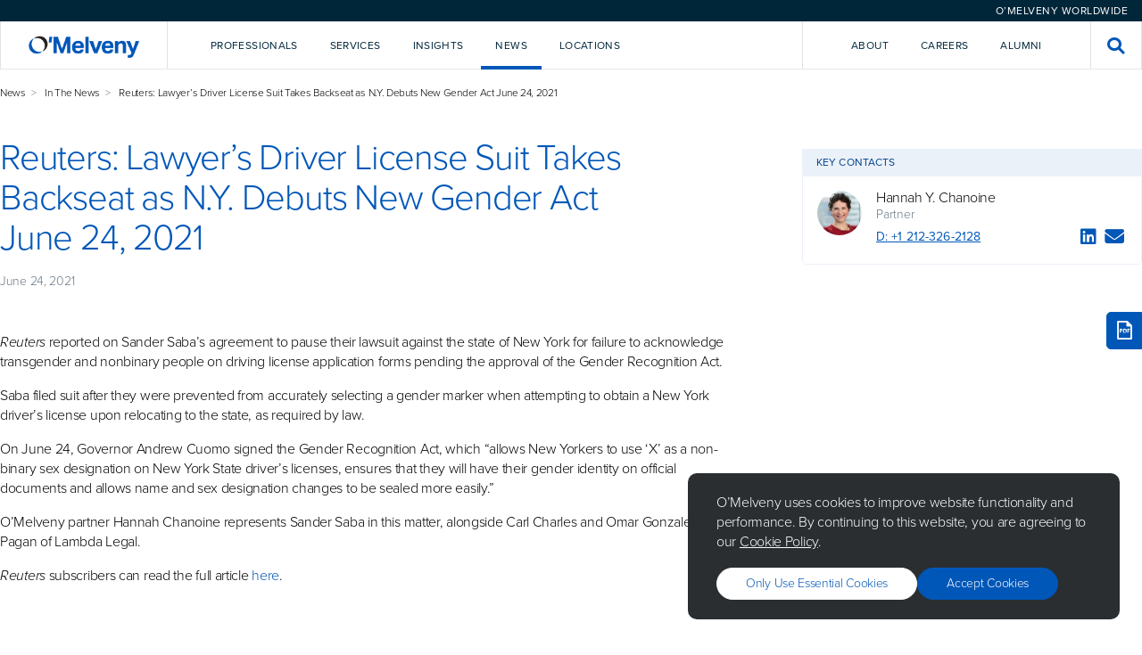

--- FILE ---
content_type: text/html; charset=utf-8
request_url: https://www.omm.com/news/in-the-news/reuters-lawyer-s-driver-license-suit-takes-backseat-as-ny-debuts-new-gender-act-june-24-2021/
body_size: 12137
content:

<!DOCTYPE html>
<html lang="en">

<head>
    <meta charset="utf-8">
    <meta http-equiv="X-UA-Compatible" content="IE=edge">
    <title>Reuters: Lawyer&#x2019;s Driver License Suit Takes Backseat as N.Y. Debuts New Gender Act June 24, 2021 - O&#x27;Melveny</title>
        <meta name="description" content="O&#x2019;Melveny is an international law firm committed to providing a client experience as satisfying as the outcomes we achieve.&#xA;">

    <meta name="viewport" content="width=device-width, initial-scale=1, shrink-to-fit=no">

    <!-- Link Preview Tags -->
    <meta name="title" content="Reuters: Lawyer&#x2019;s Driver License Suit Takes Backseat as N.Y. Debuts New Gender Act June 24, 2021 - O&#x27;Melveny" />
    <meta property="og:type" content="website">
    <meta property="og:title" content="Reuters: Lawyer&#x2019;s Driver License Suit Takes Backseat as N.Y. Debuts New Gender Act June 24, 2021 - O&#x27;Melveny" />
        <meta property="og:description" content="O&#x2019;Melveny is an international law firm committed to providing a client experience as satisfying as the outcomes we achieve.&#xA;" />
        <meta property="og:image" content="https://www.omm.com/media/stcayulx/meta_omm_hero_image.jpg" />
    <meta property="og:url" content="https://www.omm.com/news/in-the-news/reuters-lawyer-s-driver-license-suit-takes-backseat-as-ny-debuts-new-gender-act-june-24-2021/" />
    <meta property="twitter:card" content="summary_large_image">
    <meta property="twitter:url" content="https://www.omm.com/news/in-the-news/reuters-lawyer-s-driver-license-suit-takes-backseat-as-ny-debuts-new-gender-act-june-24-2021/">
    <meta property="twitter:title" content="Reuters: Lawyer&#x2019;s Driver License Suit Takes Backseat as N.Y. Debuts New Gender Act June 24, 2021 - O&#x27;Melveny">
        <meta property="twitter:description" content="O&#x2019;Melveny is an international law firm committed to providing a client experience as satisfying as the outcomes we achieve.&#xA;">
        <meta property="twitter:image" content="https://www.omm.com/media/stcayulx/meta_omm_hero_image.jpg" />

    

    <meta name="googlebot" content="index,follow">
    <meta name="robots" content="index,follow">

<!-- Elastic Search -->
<meta class="elastic" name="page_id" content="0cf078aa-43ca-454b-bcdf-183032472996">
<meta class="elastic" name="page_title" content="Reuters: Lawyer&#x2019;s Driver License Suit Takes Backseat as N.Y. Debuts New Gender Act June 24, 2021">
<meta class="elastic" name="page_type" content="article">
    <meta class="elastic" name="published_date" content="2021-06-24T07:00:00+00:00">
    <meta class="elastic" name="related_professionals" content="Hannah Y. Chanoine">
    <meta class="elastic" name="related_practices" content="Litigation & Investigations">



    <!-- Other Meta Tags -->
    <link rel="canonical" href="https://www.omm.com/news/in-the-news/reuters-lawyer-s-driver-license-suit-takes-backseat-as-ny-debuts-new-gender-act-june-24-2021/" />

    <!-- External CSS -->
    <link rel="stylesheet" href="/dist/css/app.css">

        <!-- Production Scripts -->
<!-- Production Scripts -->
<!--- Google Analytics --->
<!-- Google Tag Manager -->
<script nonce="iSUPFTl7hojAWuOsGwkR4MXf">(function(w,d,s,l,i){w[l]=w[l]||[];w[l].push({'gtm.start':
new Date().getTime(),event:'gtm.js'});var f=d.getElementsByTagName(s)[0],
j=d.createElement(s),dl=l!='dataLayer'?'&l='+l:'';j.async=true;j.src=
'https://www.googletagmanager.com/gtm.js?id='+i+dl;f.parentNode.insertBefore(j,f);
})(window,document,'script','dataLayer','GTM-KTLGNJTT');</script>
<!-- End Google Tag Manager -->

<!-- Including the Vuture Web Tracking -->
<script nonce="iSUPFTl7hojAWuOsGwkR4MXf">
!function (r) {
var
i = document.createElement("img"); i.setAttribute("src", "https://omm.vuture.net/security/tracker.gif?referer=" + encodeURIComponent(r))
}(document.referrer);
</script>
        <script type="text/javascript" async="async" src="https://platform-api.sharethis.com/js/sharethis.js#property=653aaabf933f6c0019e85d7d&amp;product=sop&amp;source=platform" nonce="iSUPFTl7hojAWuOsGwkR4MXf"></script>

</head>

<body class="omm hub--light">

    <!-- Language Selector -->
    

<div class="language-selector">
    <div class="language-selector__selector-wrapper">



<div id="5b549254-c57f-4974-9eea-243bc53509b2" class="language-selector__selector">O&#x2019;Melveny Worldwide</div>
<script nonce="iSUPFTl7hojAWuOsGwkR4MXf">
    (function () {
        let worldwideOverlay = document.createElement("div");
        worldwideOverlay.setAttribute('id', 'component-93e2faa3-efc6-48ef-8f77-15cfa3ba15ce')
        worldwideOverlay.setAttribute('data-vue-component', 'WorldwideOverlay')
        worldwideOverlay.setAttribute('data-props', "{\"componentId\":\"5b549254-c57f-4974-9eea-243bc53509b2\",\"title\":\"O\u2019Melveny Worldwide\",\"caption\":\"\",\"buttonLabel\":\"O\u2019Melveny Worldwide\",\"buttonStyle\":\"Primary Blue\",\"content\":[{\"title\":\"Korea Practice\",\"subtitle\":\"<p>Learn more about our Korea Practice</p>\\n<p>\uBC88\uC5ED \uAC00\uB2A5</p>\",\"actionLabel\":null,\"action\":[{\"Name\":\"View Page\",\"Target\":null,\"Type\":0,\"Udi\":\"umb://document/3a5bfaef7f7245fd868f24bbc55f3680\",\"Url\":\"/services/regions/asia/korea/\"}]},{\"title\":\"China Practice\",\"subtitle\":\"<p>Learn more about our China Practice</p>\\n<p>\u63D0\u4F9B\u7FFB\u8BD1</p>\",\"actionLabel\":null,\"action\":[{\"Name\":\"View Page\",\"Target\":null,\"Type\":0,\"Udi\":\"umb://document/ae6d6a11151e44dc8549d8aaef87d0b9\",\"Url\":\"/services/regions/asia/china/\"}]}]}")
        document.body.append(worldwideOverlay);

        document.getElementById("5b549254-c57f-4974-9eea-243bc53509b2").addEventListener("click", function (e) {
            e.preventDefault();
            this.dispatchEvent(new CustomEvent("ToggleWorldwideOverlay", {
                bubbles: true
            }));
        })
    })();
</script>
    </div>
</div>

    <!-- Global Header -->
    
<div id="navigation" data-vue-component="Navigation" data-props="{&quot;homePageUrl&quot;:&quot;/&quot;,&quot;activeNavItem&quot;:&quot;&quot;,&quot;frequentlySearchedTerms&quot;:[&quot;AI&quot;,&quot;crypto&quot;,&quot;diversity&quot;,&quot;disclosures&quot;,&quot;regulation&quot;],&quot;navigationItems&quot;:[{&quot;key&quot;:&quot;2d8690fe-d6b7-4ea6-a63c-936ba3857282&quot;,&quot;type&quot;:&quot;primary&quot;,&quot;label&quot;:&quot;Professionals&quot;,&quot;introText&quot;:&quot;Our talented and diverse team works creatively and collaboratively with clients.&quot;,&quot;introPrimaryAction&quot;:{&quot;Name&quot;:&quot;Our Team&quot;,&quot;Target&quot;:null,&quot;Type&quot;:0,&quot;Udi&quot;:&quot;umb://document/a94ca1dc471a42258515c897c4580467&quot;,&quot;Url&quot;:&quot;/professionals/&quot;},&quot;introSecondaryAction&quot;:{&quot;Name&quot;:&quot;Careers&quot;,&quot;Target&quot;:null,&quot;Type&quot;:0,&quot;Udi&quot;:&quot;umb://document/ab174fd6c1b14d84b4a78ad846619561&quot;,&quot;Url&quot;:&quot;/careers/&quot;},&quot;dropdownComponent&quot;:&quot;Professionals&quot;,&quot;isActiveItem&quot;:false},{&quot;key&quot;:&quot;402ef07c-88ad-4c12-97f4-cf4be5433b17&quot;,&quot;type&quot;:&quot;primary&quot;,&quot;label&quot;:&quot;Services&quot;,&quot;introText&quot;:&quot;We deliver service and value across practices, industries, and regions.&quot;,&quot;introPrimaryAction&quot;:{&quot;Name&quot;:&quot;Explore Our Services&quot;,&quot;Target&quot;:null,&quot;Type&quot;:0,&quot;Udi&quot;:&quot;umb://document/0263f209d8284aa1b5311e310d523a18&quot;,&quot;Url&quot;:&quot;/services/&quot;},&quot;introSecondaryAction&quot;:{&quot;Name&quot;:&quot;Pro Bono&quot;,&quot;Target&quot;:null,&quot;Type&quot;:0,&quot;Udi&quot;:&quot;umb://document/ef1dea8bce5845ffa277bdc9588e89b0&quot;,&quot;Url&quot;:&quot;/pro-bono/&quot;},&quot;dropdownComponent&quot;:&quot;Services&quot;,&quot;isActiveItem&quot;:false},{&quot;key&quot;:&quot;9b5e8725-534b-423d-8c4b-898fc23a7a6a&quot;,&quot;type&quot;:&quot;primary&quot;,&quot;label&quot;:&quot;Insights&quot;,&quot;introText&quot;:&quot;We help clients look around corners, analyzing issues affecting their business.&quot;,&quot;introPrimaryAction&quot;:{&quot;Name&quot;:&quot;Explore Our Insights&quot;,&quot;Target&quot;:null,&quot;Type&quot;:0,&quot;Udi&quot;:&quot;umb://document/ea64fed98ea344038661fec41077da1b&quot;,&quot;Url&quot;:&quot;/insights/&quot;},&quot;introSecondaryAction&quot;:null,&quot;dropdownComponent&quot;:&quot;Insights&quot;,&quot;isActiveItem&quot;:false},{&quot;key&quot;:&quot;25a9abd7-8598-4da0-915e-935835059b96&quot;,&quot;type&quot;:&quot;primary&quot;,&quot;label&quot;:&quot;News&quot;,&quot;introText&quot;:&quot;Sharing news and commentary about the firm and the broader legal community.&quot;,&quot;introPrimaryAction&quot;:{&quot;Name&quot;:&quot;Explore all news&quot;,&quot;Target&quot;:null,&quot;Type&quot;:0,&quot;Udi&quot;:&quot;umb://document/76ce37a3f6264e71bc76677bd410ad29&quot;,&quot;Url&quot;:&quot;/news/&quot;},&quot;introSecondaryAction&quot;:{&quot;Name&quot;:&quot;Press Room&quot;,&quot;Target&quot;:null,&quot;Type&quot;:0,&quot;Udi&quot;:&quot;umb://document/7089b433470145b1ad72bc5568783693&quot;,&quot;Url&quot;:&quot;/press-room/&quot;},&quot;dropdownComponent&quot;:&quot;News&quot;,&quot;isActiveItem&quot;:true},{&quot;key&quot;:&quot;e2912e4a-31cd-4727-a334-88df7a979f41&quot;,&quot;type&quot;:&quot;primary&quot;,&quot;label&quot;:&quot;Locations&quot;,&quot;introText&quot;:&quot;Each of our offices is strategically located to support our clients&#x2019; needs.&quot;,&quot;introPrimaryAction&quot;:{&quot;Name&quot;:&quot;Explore Our Locations&quot;,&quot;Target&quot;:null,&quot;Type&quot;:0,&quot;Udi&quot;:&quot;umb://document/ed10c6e67f5b4f06a8ee1593562a7f83&quot;,&quot;Url&quot;:&quot;/locations/&quot;},&quot;introSecondaryAction&quot;:null,&quot;dropdownComponent&quot;:&quot;Locations&quot;,&quot;isActiveItem&quot;:false},{&quot;key&quot;:&quot;4dbed132-25f6-452e-b675-8615fdb9da6c&quot;,&quot;type&quot;:&quot;secondary&quot;,&quot;label&quot;:&quot;About&quot;,&quot;introText&quot;:&quot;Our core values&#x2014;excellence, leadership, and citizenship&#x2014;unify us as a firm.&quot;,&quot;introPrimaryAction&quot;:{&quot;Name&quot;:&quot;Learn More About O&#x2019;Melveny&quot;,&quot;Target&quot;:null,&quot;Type&quot;:0,&quot;Udi&quot;:&quot;umb://document/6a3a7e888fa24cee9d3252c583310e4c&quot;,&quot;Url&quot;:&quot;/our-firm/&quot;},&quot;introSecondaryAction&quot;:null,&quot;dropdownComponent&quot;:&quot;About&quot;,&quot;isActiveItem&quot;:false},{&quot;key&quot;:&quot;db8b5b4e-d258-48cd-833d-c9b425555048&quot;,&quot;type&quot;:&quot;secondary&quot;,&quot;label&quot;:&quot;Careers&quot;,&quot;introText&quot;:&quot;Intro text for Careers lorem ipsum dolor sit amet, consectetur adipiscing.&quot;,&quot;introPrimaryAction&quot;:{&quot;Name&quot;:&quot;Careers&quot;,&quot;Target&quot;:null,&quot;Type&quot;:0,&quot;Udi&quot;:&quot;umb://document/ab174fd6c1b14d84b4a78ad846619561&quot;,&quot;Url&quot;:&quot;/careers/&quot;},&quot;introSecondaryAction&quot;:null,&quot;dropdownComponent&quot;:&quot;&quot;,&quot;isActiveItem&quot;:false},{&quot;key&quot;:&quot;287ca523-3d2e-4b1c-8924-6cfa5e757243&quot;,&quot;type&quot;:&quot;secondary&quot;,&quot;label&quot;:&quot;Alumni&quot;,&quot;introText&quot;:&quot;Intro text for Alumni lorem ipsum dolor sit amet, consectetur adipiscing.&quot;,&quot;introPrimaryAction&quot;:{&quot;Name&quot;:&quot;Alumni&quot;,&quot;Target&quot;:null,&quot;Type&quot;:0,&quot;Udi&quot;:&quot;umb://document/44d0910ab74540cda0f09298f8d01534&quot;,&quot;Url&quot;:&quot;/alumni/&quot;},&quot;introSecondaryAction&quot;:null,&quot;dropdownComponent&quot;:&quot;&quot;,&quot;isActiveItem&quot;:false}],&quot;navTrackingCode&quot;:&quot;source=nav&quot;,&quot;hideFrequentlySearchedTermsPanel&quot;:true}"></div>
<div id="navigation-mobile" data-vue-component="NavigationMobile" data-props="{&quot;homePageUrl&quot;:&quot;/&quot;,&quot;activeNavItem&quot;:&quot;&quot;,&quot;frequentlySearchedTerms&quot;:[&quot;AI&quot;,&quot;crypto&quot;,&quot;diversity&quot;,&quot;disclosures&quot;,&quot;regulation&quot;],&quot;navigationItems&quot;:[{&quot;key&quot;:&quot;2d8690fe-d6b7-4ea6-a63c-936ba3857282&quot;,&quot;type&quot;:&quot;primary&quot;,&quot;label&quot;:&quot;Professionals&quot;,&quot;introText&quot;:&quot;Our talented and diverse team works creatively and collaboratively with clients.&quot;,&quot;introPrimaryAction&quot;:{&quot;Name&quot;:&quot;Our Team&quot;,&quot;Target&quot;:null,&quot;Type&quot;:0,&quot;Udi&quot;:&quot;umb://document/a94ca1dc471a42258515c897c4580467&quot;,&quot;Url&quot;:&quot;/professionals/&quot;},&quot;introSecondaryAction&quot;:{&quot;Name&quot;:&quot;Careers&quot;,&quot;Target&quot;:null,&quot;Type&quot;:0,&quot;Udi&quot;:&quot;umb://document/ab174fd6c1b14d84b4a78ad846619561&quot;,&quot;Url&quot;:&quot;/careers/&quot;},&quot;dropdownComponent&quot;:&quot;Professionals&quot;,&quot;isActiveItem&quot;:false},{&quot;key&quot;:&quot;402ef07c-88ad-4c12-97f4-cf4be5433b17&quot;,&quot;type&quot;:&quot;primary&quot;,&quot;label&quot;:&quot;Services&quot;,&quot;introText&quot;:&quot;We deliver service and value across practices, industries, and regions.&quot;,&quot;introPrimaryAction&quot;:{&quot;Name&quot;:&quot;Explore Our Services&quot;,&quot;Target&quot;:null,&quot;Type&quot;:0,&quot;Udi&quot;:&quot;umb://document/0263f209d8284aa1b5311e310d523a18&quot;,&quot;Url&quot;:&quot;/services/&quot;},&quot;introSecondaryAction&quot;:{&quot;Name&quot;:&quot;Pro Bono&quot;,&quot;Target&quot;:null,&quot;Type&quot;:0,&quot;Udi&quot;:&quot;umb://document/ef1dea8bce5845ffa277bdc9588e89b0&quot;,&quot;Url&quot;:&quot;/pro-bono/&quot;},&quot;dropdownComponent&quot;:&quot;Services&quot;,&quot;isActiveItem&quot;:false},{&quot;key&quot;:&quot;9b5e8725-534b-423d-8c4b-898fc23a7a6a&quot;,&quot;type&quot;:&quot;primary&quot;,&quot;label&quot;:&quot;Insights&quot;,&quot;introText&quot;:&quot;We help clients look around corners, analyzing issues affecting their business.&quot;,&quot;introPrimaryAction&quot;:{&quot;Name&quot;:&quot;Explore Our Insights&quot;,&quot;Target&quot;:null,&quot;Type&quot;:0,&quot;Udi&quot;:&quot;umb://document/ea64fed98ea344038661fec41077da1b&quot;,&quot;Url&quot;:&quot;/insights/&quot;},&quot;introSecondaryAction&quot;:null,&quot;dropdownComponent&quot;:&quot;Insights&quot;,&quot;isActiveItem&quot;:false},{&quot;key&quot;:&quot;25a9abd7-8598-4da0-915e-935835059b96&quot;,&quot;type&quot;:&quot;primary&quot;,&quot;label&quot;:&quot;News&quot;,&quot;introText&quot;:&quot;Sharing news and commentary about the firm and the broader legal community.&quot;,&quot;introPrimaryAction&quot;:{&quot;Name&quot;:&quot;Explore all news&quot;,&quot;Target&quot;:null,&quot;Type&quot;:0,&quot;Udi&quot;:&quot;umb://document/76ce37a3f6264e71bc76677bd410ad29&quot;,&quot;Url&quot;:&quot;/news/&quot;},&quot;introSecondaryAction&quot;:{&quot;Name&quot;:&quot;Press Room&quot;,&quot;Target&quot;:null,&quot;Type&quot;:0,&quot;Udi&quot;:&quot;umb://document/7089b433470145b1ad72bc5568783693&quot;,&quot;Url&quot;:&quot;/press-room/&quot;},&quot;dropdownComponent&quot;:&quot;News&quot;,&quot;isActiveItem&quot;:true},{&quot;key&quot;:&quot;e2912e4a-31cd-4727-a334-88df7a979f41&quot;,&quot;type&quot;:&quot;primary&quot;,&quot;label&quot;:&quot;Locations&quot;,&quot;introText&quot;:&quot;Each of our offices is strategically located to support our clients&#x2019; needs.&quot;,&quot;introPrimaryAction&quot;:{&quot;Name&quot;:&quot;Explore Our Locations&quot;,&quot;Target&quot;:null,&quot;Type&quot;:0,&quot;Udi&quot;:&quot;umb://document/ed10c6e67f5b4f06a8ee1593562a7f83&quot;,&quot;Url&quot;:&quot;/locations/&quot;},&quot;introSecondaryAction&quot;:null,&quot;dropdownComponent&quot;:&quot;Locations&quot;,&quot;isActiveItem&quot;:false},{&quot;key&quot;:&quot;4dbed132-25f6-452e-b675-8615fdb9da6c&quot;,&quot;type&quot;:&quot;secondary&quot;,&quot;label&quot;:&quot;About&quot;,&quot;introText&quot;:&quot;Our core values&#x2014;excellence, leadership, and citizenship&#x2014;unify us as a firm.&quot;,&quot;introPrimaryAction&quot;:{&quot;Name&quot;:&quot;Learn More About O&#x2019;Melveny&quot;,&quot;Target&quot;:null,&quot;Type&quot;:0,&quot;Udi&quot;:&quot;umb://document/6a3a7e888fa24cee9d3252c583310e4c&quot;,&quot;Url&quot;:&quot;/our-firm/&quot;},&quot;introSecondaryAction&quot;:null,&quot;dropdownComponent&quot;:&quot;About&quot;,&quot;isActiveItem&quot;:false},{&quot;key&quot;:&quot;db8b5b4e-d258-48cd-833d-c9b425555048&quot;,&quot;type&quot;:&quot;secondary&quot;,&quot;label&quot;:&quot;Careers&quot;,&quot;introText&quot;:&quot;Intro text for Careers lorem ipsum dolor sit amet, consectetur adipiscing.&quot;,&quot;introPrimaryAction&quot;:{&quot;Name&quot;:&quot;Careers&quot;,&quot;Target&quot;:null,&quot;Type&quot;:0,&quot;Udi&quot;:&quot;umb://document/ab174fd6c1b14d84b4a78ad846619561&quot;,&quot;Url&quot;:&quot;/careers/&quot;},&quot;introSecondaryAction&quot;:null,&quot;dropdownComponent&quot;:&quot;&quot;,&quot;isActiveItem&quot;:false},{&quot;key&quot;:&quot;287ca523-3d2e-4b1c-8924-6cfa5e757243&quot;,&quot;type&quot;:&quot;secondary&quot;,&quot;label&quot;:&quot;Alumni&quot;,&quot;introText&quot;:&quot;Intro text for Alumni lorem ipsum dolor sit amet, consectetur adipiscing.&quot;,&quot;introPrimaryAction&quot;:{&quot;Name&quot;:&quot;Alumni&quot;,&quot;Target&quot;:null,&quot;Type&quot;:0,&quot;Udi&quot;:&quot;umb://document/44d0910ab74540cda0f09298f8d01534&quot;,&quot;Url&quot;:&quot;/alumni/&quot;},&quot;introSecondaryAction&quot;:null,&quot;dropdownComponent&quot;:&quot;&quot;,&quot;isActiveItem&quot;:false}],&quot;navTrackingCode&quot;:&quot;source=nav&quot;,&quot;hideFrequentlySearchedTermsPanel&quot;:true}"></div>



    <!-- Content Template -->
    <main class="site-content">
        


<div class="container">
    <div class="article">

        <div class="article__wrapper">
            <div class="article__body">
                <div class="article-hero">
                    <div class="article-hero__intro">
                                <div class="breadcrumbs">
                                    <ul>
                                            <li><a href="/news/">News</a></li>
                                            <li><a href="/news/in-the-news/">In The News</a></li>
                                        <li>Reuters: Lawyer&#x2019;s Driver License Suit Takes Backseat as N.Y. Debuts New Gender Act June 24, 2021</li>
                                    </ul>
                                </div>
                        <h1>Reuters: Lawyer&#x2019;s Driver License Suit Takes Backseat as N.Y. Debuts New Gender Act June 24, 2021</h1>

                                <p class="article-hero__date">June 24, 2021</p>
                    </div>

                </div>

                <div class="article__content">
                    <div class="container container--left" data-elastic-name="article_content">
                        <p>
</p>
<p><em>Reuters </em>reported on Sander Saba&rsquo;s agreement to pause their lawsuit against the state of New York for failure to acknowledge transgender and nonbinary people on driving license application forms pending the approval of the Gender Recognition Act.</p>
<p>Saba filed suit after they were prevented from accurately selecting a gender marker when attempting to obtain a New York driver&rsquo;s license upon relocating to the state, as required by law.</p>
<p>On June 24, Governor Andrew Cuomo signed the Gender Recognition Act, which &ldquo;allows New Yorkers to use &lsquo;X&rsquo; as a non-binary sex designation on New York State driver&rsquo;s licenses, ensures that they will have their gender identity on official documents and allows name and sex designation changes to be sealed more easily.&rdquo;</p>
<p>O&rsquo;Melveny partner Hannah Chanoine represents Sander Saba in this matter, alongside Carl Charles and Omar Gonzalez-Pagan of Lambda Legal.</p>
<p><em>Reuters</em> subscribers can read the full article <a href="https://www.reuters.com/legal/litigation/lawyers-driver-license-suit-takes-backseat-ny-debuts-new-gender-act-2021-06-24/" style="color: #0057b8;" target="_blank">here</a>.</p>
                    </div>
                </div>
            </div>
            <div class="article__sidebar">
                <div class="article-language-toggle">
                </div>

                    <div class="article-contacts article-contacts--mobile">
                        <button id="contacts-toggle" class="article-contacts__toggle button">Key Contacts</button>
                        <div id="contacts-overlay" class="overlay" style="display:none;">
                            <div class="overlay-bg"></div>
                            <div class="overlay__container">
                                <div class="overlay__scroll">
                                    <label for="contacts-toggle" class="overlay__icon"><i class="icon-close"></i></label>
                                    <div class="overlay__content">
                                        <h6 for="contacts-toggle" class="overlay__title">Key Contacts</h6>
<div class="page-contact">
    <div class="page-contact__avatar" style="background-image: url('/media/ujlefox5/hannah-yael-shay-chanoine.jpg?cc=0.2222248219373219,0.026622034507548513,0.46616549145299147,0.5059634355779214&amp;format=WebP&amp;v=1d9d6bcc1f588b0')">
    </div>
    <div class="page-contact__info">
            <a class="page-contact__name" href="/professionals/hannah-yael-shay-chanoine/">Hannah Y. Chanoine</a>
            <div class="page-contact__location">Partner</div>
        <div class="page-contact__actions">
                <div class="page-contact__phone"><a href="tel:&#x2B;1 212-326-2128">D:
                        &#x2B;1 212-326-2128</a></div>
            <div class="page-contact__socials">
                    <a class="page-contact__icon" title="LinkedIn" target="_blank" href="https://www.linkedin.com/in/hannah-chanoine-470624"><i
                            class="icon-linkedin"></i></a>
                    <a class="page-contact__icon mailto-link" title="Email" href="#"
                        data-email="mailto:hchanoine@omm.com"><i
                            style="pointer-events: none;" class="icon-envelope"></i></a>
            </div>
        </div>
    </div>
</div>                                    </div>
                                </div>
                            </div>
                        </div>
                    </div>
                    <div class="article-contacts">
                        <h2 class="article-contacts__heading">Key Contacts</h2>
                        <div class="article-contacts__content">
<div class="page-contact">
    <div class="page-contact__avatar" style="background-image: url('/media/ujlefox5/hannah-yael-shay-chanoine.jpg?cc=0.2222248219373219,0.026622034507548513,0.46616549145299147,0.5059634355779214&amp;format=WebP&amp;v=1d9d6bcc1f588b0')">
    </div>
    <div class="page-contact__info">
            <a class="page-contact__name" href="/professionals/hannah-yael-shay-chanoine/">Hannah Y. Chanoine</a>
            <div class="page-contact__location">Partner</div>
        <div class="page-contact__actions">
                <div class="page-contact__phone"><a href="tel:&#x2B;1 212-326-2128">D:
                        &#x2B;1 212-326-2128</a></div>
            <div class="page-contact__socials">
                    <a class="page-contact__icon" title="LinkedIn" target="_blank" href="https://www.linkedin.com/in/hannah-chanoine-470624"><i
                            class="icon-linkedin"></i></a>
                    <a class="page-contact__icon mailto-link" title="Email" href="#"
                        data-email="mailto:hchanoine@omm.com"><i
                            style="pointer-events: none;" class="icon-envelope"></i></a>
            </div>
        </div>
    </div>
</div>                        </div>
                    </div>
            </div>
        </div>
    </div>
</div>
    <div class="components">
        
    </div>
<div class="container">
    <div class="article">
            <div class="search-results">


                <div class="search-results__grid">
                        <div class="search-results__section">
                            <div class="search-results__section-header">
                                <div class="search-results__section-title">Related Practices</div>
                            </div>
                            <div class="search-results__section-body search-results__section-body--pages">
                                    <a href="/services/practices/litigation-investigations/" class="search-result__page">
                                        <div class="search-result__page-icon"><i class="icon-chevron-right"></i></div>
                                        <div class="search-result__page-title">Litigation &amp; Investigations</div>
                                    </a>
                            </div>
                        </div>


                </div>
            </div>
    </div>
</div>
<hr class="article__hr">
<div class="container article__components">




<div id='component-9e50f6dc-072c-4662-ad14-4b334804d090' class='spacing-top--small spacing-bottom--small background--transparent'><div class='container-fluid'>
<div class="social-footer">
    <div class="social-block__wrapper">
        

<div class="social-block">
    <div class="social-block__header">
        <p class="social-block__tag">Stay Connected</p>
        <h3 class="social-block__title">For the latest legal developments, analysis, and trends&#x2014;plus a glimpse into life at O&#x2019;Melveny&#x2014;be sure to follow us on social media.</h3>
    </div>
    <div class="social-block__actions">

            <div class="social-block__icon-wrapper">
                        <a class="social-block__icon" href="https://www.linkedin.com/company/o&#x27;melveny-&amp;-myers-llp/" title="LinkedIn" target="">
                            <i class="icon-linkedin-in"></i>
                        </a>
                        <a class="social-block__icon" href="https://www.instagram.com/omelvenymyers/" title="Instagram">
                            <i class="icon-instagram"></i>
                        </a>
                        <a class="social-block__icon" href="https://twitter.com/omelvenymyers" title="Twitter" target="_blank">
                            <i class="icon-x"></i>
                        </a>
                        <a class="social-block__icon" href="https://www.facebook.com/OMelvenyandMyersLLP" title="Facebook" target="_blank">
                            <i class="icon-facebook"></i>
                        </a>
                        <a class="social-block__icon" href="https://www.youtube.com/@omelveny" title="YouTube" target="_blank">
                            <i class="icon-youtube"></i>
                        </a>
            </div>
    </div>
</div>
<div class="social-block social-block--small">

    <h3 class="social-block__title">Subscribe</h3>

    <p class="social-block__content">O&#x2019;Melveny&#x2019;s latest insights, straight to your inbox.</p>

    <div class="social-block__actions">
            <a class="button button--white" href="https://click.omelveny.com/11/5/landing-pages/subscribe.asp" title="Subscribe"
                target="_blank">Subscribe</a>
    </div>

    <div id="contacts-overlay" class="overlay">
        <div class="overlay-bg"></div>
        <div class="overlay__container overlay__container--lg">
            <div class="overlay__scroll">
                <ul class="overlay__items">
                    <li class="overlay__item">Personal Details</li>
                    <li class="overlay__item overlay__item--current">Preferences</li>
                </ul>
                <label for="contacts-toggle" class="overlay__icon">
                    <i class="icon-close"></i>
                </label>
                <div class="overlay__content overlay__content--full">
                    <h6 for="contacts-toggle" class="overlay__title">Subscribe to O’Melveny Insights</h6>
                    <p class="overlay__subtitle">*Required Fields</p>
                    <form action="" class="subscribe-insights__form" get="" id="">
                        <div class="subscribe-insights__stack subscribe-insights__stack--gap-lg" id="personal_details"
                            style="display:none;">
                            <div>
                                <div class="subscribe-insights__stack">
                                    <div>
                                        <label class="subscribe-insights__label" for="first_name">First name*</label>
                                        <input class="subscribe-insights__text" id="first_name" name="first_name"
                                            type="text" />
                                    </div>

                                    <div>
                                        <label class="subscribe-insights__label" for="last_name">Last name*</label>
                                        <input class="subscribe-insights__text" id="last_name" name="last_name"
                                            type="text" />
                                    </div>

                                    <div>
                                        <label class="subscribe-insights__label" for="email">Email*</label>
                                        <input class="subscribe-insights__text" id="email" name="email" type="text" />
                                    </div>

                                    <div>
                                        <label class="subscribe-insights__label" for="job_title">Job title*</label>
                                        <input class="subscribe-insights__text" id="job_title" name="job_title"
                                            type="text" />
                                    </div>

                                    <div>
                                        <label class="subscribe-insights__label" for="company_name">Company
                                            name*</label>
                                        <input class="subscribe-insights__text" id="company_name" name="company_name"
                                            type="text" />
                                    </div>
                                </div>
                                <hr class="subscribe-insights__hr" />
                                <div class="subscribe-insights__stack">
                                    <div>
                                        <label class="subscribe-insights__label" for="street_address">Street
                                            Address</label>
                                        <input class="subscribe-insights__text" id="street_address"
                                            name="street_address" type="text" />
                                    </div>

                                    <div>
                                        <label class="subscribe-insights__label" for="city">City</label>
                                        <input class="subscribe-insights__text" id="city" name="city" type="text" />
                                    </div>

                                    <div>
                                        <label class="subscribe-insights__label" for="state">State*</label>
                                        <input class="subscribe-insights__text" id="state" name="state" type="text" />
                                    </div>

                                    <div>
                                        <label class="subscribe-insights__label" for="post_code">Post Code</label>
                                        <input class="subscribe-insights__text" id="post_code" name="post_code"
                                            type="text" />
                                    </div>

                                    <div>
                                        <label class="subscribe-insights__label" for="business_country">Business
                                            country*</label>
                                        <div class="subscribe-insights__select">
                                            <select id="business_country" name="business_country">
                                                <option>United Kingdom</option>
                                                <option>United States of America</option>
                                            </select>
                                            <i class="icon-chevron-down"></i>
                                        </div>
                                    </div>
                                </div>
                            </div>

                            <div>
                                <button class="subscribe-insights__button subscribe-insights__button--center"
                                    type="button">
                                    Continue to Preferences
                                </button>
                            </div>
                        </div>

                        <div class="subscribe-insights__stack subscribe-insights__stack--gap-lg" id="preferences"
                            style="display:flex;">
                            <div class="subscribe-insights__desktop">
                                <div class="subscribe-insights__columns">
                                    <div class="subscribe-insights__column">
                                        <div class="subscribe-insights__stack">
                                            <div class="subscribe-insights__title">
                                                Services
                                            </div>
                                            <div class="subscribe-insights__stack subscribe-insights__stack--gap-sm">
                                                <label class="subscribe-insights__checkbox">
                                                    <input id="antitrust_competition" name="antitrust_competition"
                                                        type="checkbox" value="" />
                                                    <span class="checkbox__check"></span>
                                                    <span>Antitrust &amp; Competition</span>
                                                </label>
                                                <label class="subscribe-insights__checkbox">
                                                    <input id="asset_management" name="asset_management" type="checkbox"
                                                        value="" />
                                                    <span class="checkbox__check"></span>
                                                    <span>Asset Management</span>
                                                </label>
                                                <label class="subscribe-insights__checkbox">
                                                    <input id="capital_markets" name="capital_markets" type="checkbox"
                                                        value="" />
                                                    <span class="checkbox__check"></span>
                                                    <span>Capital Markets</span>
                                                </label>
                                                <label class="subscribe-insights__checkbox">
                                                    <input id="class_actions_mass_torts" name="class_actions_mass_torts"
                                                        type="checkbox" value="" />
                                                    <span class="checkbox__check"></span>
                                                    <span>Class Actions &amp; Mass Torts</span>
                                                </label>
                                                <label class="subscribe-insights__checkbox">
                                                    <input id="cle" name="cle" type="checkbox" value="" />
                                                    <span class="checkbox__check"></span>
                                                    <span>CLE</span>
                                                </label>
                                                <label class="subscribe-insights__checkbox">
                                                    <input id="consumer_class_actions_product"
                                                        name="consumer_class_actions_product" type="checkbox"
                                                        value="" />
                                                    <span class="checkbox__check"></span>
                                                    <span>Consumer Class Actions & Product</span>
                                                </label>
                                                <label class="subscribe-insights__checkbox">
                                                    <input id="liability" name="liability" type="checkbox" value="" />
                                                    <span class="checkbox__check"></span>
                                                    <span>Liability</span>
                                                </label>
                                                <label class="subscribe-insights__checkbox">
                                                    <input id="coronavirus_resources" name="coronavirus_resources"
                                                        type="checkbox" value="" />
                                                    <span class="checkbox__check"></span>
                                                    <span>Coronavirus Resources</span>
                                                </label>
                                            </div>
                                        </div>
                                    </div>

                                    <div class="subscribe-insights__column">
                                        <div class="subscribe-insights__stack">
                                            <div class="subscribe-insights__title">
                                                Industries
                                            </div>
                                            <div class="subscribe-insights__stack subscribe-insights__stack--gap-sm">
                                                <label class="subscribe-insights__checkbox">
                                                    <input id="antitrust_competition" name="antitrust_competition"
                                                        type="checkbox" value="" />
                                                    <span class="checkbox__check"></span>
                                                    <span>Antitrust &amp; Competition</span>
                                                </label>
                                                <label class="subscribe-insights__checkbox">
                                                    <input id="asset_management" name="asset_management" type="checkbox"
                                                        value="" />
                                                    <span class="checkbox__check"></span>
                                                    <span>Asset Management</span>
                                                </label>
                                                <label class="subscribe-insights__checkbox">
                                                    <input id="capital_markets" name="capital_markets" type="checkbox"
                                                        value="" />
                                                    <span class="checkbox__check"></span>
                                                    <span>Capital Markets</span>
                                                </label>
                                                <label class="subscribe-insights__checkbox">
                                                    <input id="class_actions_mass_torts" name="class_actions_mass_torts"
                                                        type="checkbox" value="" />
                                                    <span class="checkbox__check"></span>
                                                    <span>Class Actions &amp; Mass Torts</span>
                                                </label>
                                                <label class="subscribe-insights__checkbox">
                                                    <input id="cle" name="cle" type="checkbox" value="" />
                                                    <span class="checkbox__check"></span>
                                                    <span>CLE</span>
                                                </label>
                                                <label class="subscribe-insights__checkbox">
                                                    <input id="consumer_class_actions_product"
                                                        name="consumer_class_actions_product" type="checkbox"
                                                        value="" />
                                                    <span class="checkbox__check"></span>
                                                    <span>Consumer Class Actions & Product</span>
                                                </label>
                                            </div>
                                        </div>
                                    </div>

                                    <div class="subscribe-insights__column">
                                        <div class="subscribe-insights__stack">
                                            <div class="subscribe-insights__title">
                                                Regions
                                            </div>
                                            <div class="subscribe-insights__stack subscribe-insights__stack--gap-sm">
                                                <label class="subscribe-insights__checkbox">
                                                    <input id="antitrust_competition" name="antitrust_competition"
                                                        type="checkbox" value="" />
                                                    <span class="checkbox__check"></span>
                                                    <span>Antitrust &amp; Competition</span>
                                                </label>
                                                <label class="subscribe-insights__checkbox">
                                                    <input id="asset_management" name="asset_management" type="checkbox"
                                                        value="" />
                                                    <span class="checkbox__check"></span>
                                                    <span>Asset Management</span>
                                                </label>
                                                <label class="subscribe-insights__checkbox">
                                                    <input id="capital_markets" name="capital_markets" type="checkbox"
                                                        value="" />
                                                    <span class="checkbox__check"></span>
                                                    <span>Capital Markets</span>
                                                </label>
                                                <label class="subscribe-insights__checkbox">
                                                    <input id="class_actions_mass_torts" name="class_actions_mass_torts"
                                                        type="checkbox" value="" />
                                                    <span class="checkbox__check"></span>
                                                    <span>Class Actions &amp; Mass Torts</span>
                                                </label>
                                            </div>
                                        </div>
                                    </div>

                                    <div class="subscribe-insights__column">
                                        <div class="subscribe-insights__stack">
                                            <div class="subscribe-insights__title">
                                                Community Impact
                                            </div>
                                            <div class="subscribe-insights__stack subscribe-insights__stack--gap-sm">
                                                <label class="subscribe-insights__checkbox">
                                                    <input id="antitrust_competition" name="antitrust_competition"
                                                        type="checkbox" value="" />
                                                    <span class="checkbox__check"></span>
                                                    <span>Antitrust &amp; Competition</span>
                                                </label>
                                                <label class="subscribe-insights__checkbox">
                                                    <input id="asset_management" name="asset_management" type="checkbox"
                                                        value="" />
                                                    <span class="checkbox__check"></span>
                                                    <span>Asset Management</span>
                                                </label>
                                            </div>
                                        </div>
                                    </div>
                                </div>
                            </div>

                            <div class="subscribe-insights__mobile">
                                <div class="subscribe-insights__stack">
                                    <details class="subscribe-insights__select-multi">
                                        <summary>Services <i class="icon-chevron-down"></i></summary>
                                        <div class="subscribe-insights__stack subscribe-insights__stack--gap-sm">
                                            <label class="subscribe-insights__checkbox">
                                                <input id="antitrust_competition" name="antitrust_competition"
                                                    type="checkbox" value="" />
                                                <span class="checkbox__check"></span>
                                                <span>Antitrust &amp; Competition</span>
                                            </label>
                                            <label class="subscribe-insights__checkbox">
                                                <input id="asset_management" name="asset_management" type="checkbox"
                                                    value="" />
                                                <span class="checkbox__check"></span>
                                                <span>Asset Management</span>
                                            </label>
                                            <label class="subscribe-insights__checkbox">
                                                <input id="capital_markets" name="capital_markets" type="checkbox"
                                                    value="" />
                                                <span class="checkbox__check"></span>
                                                <span>Capital Markets</span>
                                            </label>
                                            <label class="subscribe-insights__checkbox">
                                                <input id="class_actions_mass_torts" name="class_actions_mass_torts"
                                                    type="checkbox" value="" />
                                                <span class="checkbox__check"></span>
                                                <span>Class Actions &amp; Mass Torts</span>
                                            </label>
                                            <label class="subscribe-insights__checkbox">
                                                <input id="cle" name="cle" type="checkbox" value="" />
                                                <span class="checkbox__check"></span>
                                                <span>CLE</span>
                                            </label>
                                            <label class="subscribe-insights__checkbox">
                                                <input id="consumer_class_actions_product"
                                                    name="consumer_class_actions_product" type="checkbox" value="" />
                                                <span class="checkbox__check"></span>
                                                <span>Consumer Class Actions & Product</span>
                                            </label>
                                            <label class="subscribe-insights__checkbox">
                                                <input id="liability" name="liability" type="checkbox" value="" />
                                                <span class="checkbox__check"></span>
                                                <span>Liability</span>
                                            </label>
                                            <label class="subscribe-insights__checkbox">
                                                <input id="coronavirus_resources" name="coronavirus_resources"
                                                    type="checkbox" value="" />
                                                <span class="checkbox__check"></span>
                                                <span>Coronavirus Resources</span>
                                            </label>
                                        </div>
                                    </details>
                                    <details class="subscribe-insights__select-multi">
                                        <summary>Industries <i class="icon-chevron-down"></i></summary>
                                        <div class="subscribe-insights__stack subscribe-insights__stack--gap-sm">
                                            <label class="subscribe-insights__checkbox">
                                                <input id="antitrust_competition" name="antitrust_competition"
                                                    type="checkbox" value="" />
                                                <span class="checkbox__check"></span>
                                                <span>Antitrust &amp; Competition</span>
                                            </label>
                                            <label class="subscribe-insights__checkbox">
                                                <input id="asset_management" name="asset_management" type="checkbox"
                                                    value="" />
                                                <span class="checkbox__check"></span>
                                                <span>Asset Management</span>
                                            </label>
                                            <label class="subscribe-insights__checkbox">
                                                <input id="capital_markets" name="capital_markets" type="checkbox"
                                                    value="" />
                                                <span class="checkbox__check"></span>
                                                <span>Capital Markets</span>
                                            </label>
                                            <label class="subscribe-insights__checkbox">
                                                <input id="class_actions_mass_torts" name="class_actions_mass_torts"
                                                    type="checkbox" value="" />
                                                <span class="checkbox__check"></span>
                                                <span>Class Actions &amp; Mass Torts</span>
                                            </label>
                                            <label class="subscribe-insights__checkbox">
                                                <input id="cle" name="cle" type="checkbox" value="" />
                                                <span class="checkbox__check"></span>
                                                <span>CLE</span>
                                            </label>
                                            <label class="subscribe-insights__checkbox">
                                                <input id="consumer_class_actions_product"
                                                    name="consumer_class_actions_product" type="checkbox" value="" />
                                                <span class="checkbox__check"></span>
                                                <span>Consumer Class Actions & Product</span>
                                            </label>
                                            <label class="subscribe-insights__checkbox">
                                                <input id="liability" name="liability" type="checkbox" value="" />
                                                <span class="checkbox__check"></span>
                                                <span>Liability</span>
                                            </label>
                                            <label class="subscribe-insights__checkbox">
                                                <input id="coronavirus_resources" name="coronavirus_resources"
                                                    type="checkbox" value="" />
                                                <span class="checkbox__check"></span>
                                                <span>Coronavirus Resources</span>
                                            </label>
                                        </div>
                                    </details>
                                    <details class="subscribe-insights__select-multi">
                                        <summary>Regions <i class="icon-chevron-down"></i></summary>
                                        <div class="subscribe-insights__stack subscribe-insights__stack--gap-sm">
                                            <label class="subscribe-insights__checkbox">
                                                <input id="antitrust_competition" name="antitrust_competition"
                                                    type="checkbox" value="" />
                                                <span class="checkbox__check"></span>
                                                <span>Antitrust &amp; Competition</span>
                                            </label>
                                            <label class="subscribe-insights__checkbox">
                                                <input id="asset_management" name="asset_management" type="checkbox"
                                                    value="" />
                                                <span class="checkbox__check"></span>
                                                <span>Asset Management</span>
                                            </label>
                                            <label class="subscribe-insights__checkbox">
                                                <input id="capital_markets" name="capital_markets" type="checkbox"
                                                    value="" />
                                                <span class="checkbox__check"></span>
                                                <span>Capital Markets</span>
                                            </label>
                                            <label class="subscribe-insights__checkbox">
                                                <input id="class_actions_mass_torts" name="class_actions_mass_torts"
                                                    type="checkbox" value="" />
                                                <span class="checkbox__check"></span>
                                                <span>Class Actions &amp; Mass Torts</span>
                                            </label>
                                            <label class="subscribe-insights__checkbox">
                                                <input id="cle" name="cle" type="checkbox" value="" />
                                                <span class="checkbox__check"></span>
                                                <span>CLE</span>
                                            </label>
                                            <label class="subscribe-insights__checkbox">
                                                <input id="consumer_class_actions_product"
                                                    name="consumer_class_actions_product" type="checkbox" value="" />
                                                <span class="checkbox__check"></span>
                                                <span>Consumer Class Actions & Product</span>
                                            </label>
                                            <label class="subscribe-insights__checkbox">
                                                <input id="liability" name="liability" type="checkbox" value="" />
                                                <span class="checkbox__check"></span>
                                                <span>Liability</span>
                                            </label>
                                            <label class="subscribe-insights__checkbox">
                                                <input id="coronavirus_resources" name="coronavirus_resources"
                                                    type="checkbox" value="" />
                                                <span class="checkbox__check"></span>
                                                <span>Coronavirus Resources</span>
                                            </label>
                                        </div>
                                    </details>
                                    <details class="subscribe-insights__select-multi">
                                        <summary>Community Impact <i class="icon-chevron-down"></i></summary>
                                        <div class="subscribe-insights__stack subscribe-insights__stack--gap-sm">
                                            <label class="subscribe-insights__checkbox">
                                                <input id="antitrust_competition" name="antitrust_competition"
                                                    type="checkbox" value="" />
                                                <span class="checkbox__check"></span>
                                                <span>Antitrust &amp; Competition</span>
                                            </label>
                                            <label class="subscribe-insights__checkbox">
                                                <input id="asset_management" name="asset_management" type="checkbox"
                                                    value="" />
                                                <span class="checkbox__check"></span>
                                                <span>Asset Management</span>
                                            </label>
                                            <label class="subscribe-insights__checkbox">
                                                <input id="capital_markets" name="capital_markets" type="checkbox"
                                                    value="" />
                                                <span class="checkbox__check"></span>
                                                <span>Capital Markets</span>
                                            </label>
                                            <label class="subscribe-insights__checkbox">
                                                <input id="class_actions_mass_torts" name="class_actions_mass_torts"
                                                    type="checkbox" value="" />
                                                <span class="checkbox__check"></span>
                                                <span>Class Actions &amp; Mass Torts</span>
                                            </label>
                                            <label class="subscribe-insights__checkbox">
                                                <input id="cle" name="cle" type="checkbox" value="" />
                                                <span class="checkbox__check"></span>
                                                <span>CLE</span>
                                            </label>
                                            <label class="subscribe-insights__checkbox">
                                                <input id="consumer_class_actions_product"
                                                    name="consumer_class_actions_product" type="checkbox" value="" />
                                                <span class="checkbox__check"></span>
                                                <span>Consumer Class Actions & Product</span>
                                            </label>
                                            <label class="subscribe-insights__checkbox">
                                                <input id="liability" name="liability" type="checkbox" value="" />
                                                <span class="checkbox__check"></span>
                                                <span>Liability</span>
                                            </label>
                                            <label class="subscribe-insights__checkbox">
                                                <input id="coronavirus_resources" name="coronavirus_resources"
                                                    type="checkbox" value="" />
                                                <span class="checkbox__check"></span>
                                                <span>Coronavirus Resources</span>
                                            </label>
                                        </div>
                                    </details>
                                </div>
                            </div>

                            <div class="subscribe-insights__footer">
                                <div>
                                    <label class="subscribe-insights__checkbox">
                                        <input id="submit_conditions" name="submit_conditions" type="checkbox"
                                            value="" />
                                        <span class="checkbox__check"></span>
                                        <span>By clicking on Submit, you agree to receive the selected newsletters and
                                            related communications from O'Melveny & Myers LLP, that your information
                                            will be treated securely in accordance with our Privacy Policy found at <a
                                                href="https://www.omm.com/privacy-notice">https://www.omm.com/privacy-notice</a>,
                                            and that you can always unsubscribe using links included in our
                                            communications.</span>
                                    </label>
                                </div>
                                <div class="subscribe-insights__footer-buttons">
                                    <button class="subscribe-insights__link" type="button">
                                        Back
                                    </button>
                                    <button class="subscribe-insights__button" type="button">
                                        Subscribe
                                    </button>
                                </div>
                            </div>
                        </div>
                    </form>
                </div>
            </div>
        </div>
    </div>
</div>

    </div>
</div>
</div></div>
</div>

<script defer src="/dist/js/article.js"></script>

    <div id="share-pdf" data-vue-component="SharePDFTab" data-props="{&quot;id&quot;: 11666}"></div>



        <!-- Cookie Policy -->

<div id="component-afac07dc-563e-47fe-a2ea-042ee3a8ad5d" data-vue-component="CookiePolicy" data-props="{&quot;messageText&quot;:&quot;&lt;p&gt;O&#x2019;Melveny uses cookies to improve website functionality and performance. By continuing to this website, you are agreeing to our &lt;a rel=\&quot;noopener\&quot; href=\&quot;/cookie-settings/\&quot; target=\&quot;_blank\&quot; title=\&quot;Cookie Settings\&quot;&gt;Cookie Policy&lt;/a&gt;.&lt;/p&gt;&quot;,&quot;acceptLabel&quot;:&quot;Accept Cookies&quot;,&quot;declineLabel&quot;:&quot;Only use essential cookies&quot;}">
</div>    </main>

    <!-- Global Footer -->
    

<footer class="footer">
    <div class="footer__main-wrapper">
        <div class="container">
            <div class="footer__logo-wrapper">
                <a title="Home Page" href="/">
                    <div class="footer__logo"></div>
                </a>
            </div>
            <div class="footer__social-links">
                            <a href="https://www.linkedin.com/company/o&#x27;melveny-&amp;-myers-llp/" title="LinkedIn" target="_blank">
                                <i class="icon-linkedin"></i>
                            </a>
                            <a href="https://www.instagram.com/omelvenymyers/" title="Instagram" target="_blank">
                                <i class="icon-instagram"></i>
                            </a>
                            <a href="https://twitter.com/omelvenymyers" title="Twitter" target="_blank">
                                <i class="icon-x"></i>
                            </a>
                            <a href="https://www.facebook.com/OMelvenyandMyersLLP" title="Facebook" target="_blank">
                                <i class="icon-facebook"></i>
                            </a>
                            <a href="https://www.youtube.com/@omelveny" title="YouTube" target="_blank">
                                <i class="icon-youtube"></i>
                            </a>
            </div>
            <div class="footer__subscribe">
                    <p>O&#x2019;Melveny&#x2019;s latest insights, straight to your inbox</p>
                    <a href="https://click.omelveny.com/11/5/landing-pages/subscribe.asp" class="button button--small"
                        target="_blank">Subscribe</a>
            </div>
        </div>
    </div>
    <div class="footer__secondary-wrapper">
        <div class="container">
            <div class="footer__copyright">
                Attorney Advertising ©2026 O'Melveny & Myers LLP. All rights reserved
            </div>
            <div class="footer__links">
                        <a href="/disclaimer/">Disclaimer</a>
                        <a href="/privacy-policy/">Privacy Policy</a>
                        <a href="/contact-us/">Contact Us</a>
            </div>
        </div>
    </div>
</footer>

    <div id="overlay-container">
    </div>

    <script nonce="iSUPFTl7hojAWuOsGwkR4MXf">
        window.OMM = {
            AssignedContentItem: null
        };
        window.OMM.AssignedContentItem = "11666";
    </script>

    <!-- JS Site Bundle -->
    <link rel="stylesheet" href="/dist/css/forms.css">
    <script src="/dist/js/main.js " nonce="iSUPFTl7hojAWuOsGwkR4MXf"></script>

    <!-- Umbraco Forms -->
    <script src="/App_Plugins/UmbracoForms/Assets/promise-polyfill/dist/polyfill.min.js" type="application/javascript"></script><script src="/App_Plugins/UmbracoForms/Assets/aspnet-client-validation/dist/aspnet-validation.min.js" type="application/javascript"></script>

    <script nonce="iSUPFTl7hojAWuOsGwkR4MXf">
        // Email Disclaimer
        window.showMailtoDisclaimer = function (e) {
            e.preventDefault();
            let target = e.target.dataset.email;
            const template = document.createElement('div');
            template.setAttribute('id', 'mailtoDisclaimer');
            template.innerHTML = `
                <div class="overlay overlay--show">
                    <div class="overlay-bg"></div>
                    <div class="overlay__container overlay__container--small">
                        <div class="overlay__scroll">
                            <div class="overlay__header">
                                <div class="overlay__title"><h2>Disclaimer</h2></div>
                                <div class="overlay__subtitle" style="text-align: center !important;"><div>
<p style="text-align: center;">Thank you for your interest. Before you communicate with one of our attorneys, please note: Any comments our attorneys share with you are general information and not legal advice. No attorney-client relationship will exist between you or your business and <strong>O’Melveny</strong> or any of its attorneys unless conflicts have been cleared, our management has given its approval, and an engagement letter has been signed. Meanwhile, you agree: we have no duty to advise you or provide you with legal assistance; you will not divulge any confidences or send any confidential or sensitive information to our attorneys (we are not in a position to keep it confidential and might be required to convey it to our clients); and, you may not use this contact to attempt to disqualify O’Melveny from representing other clients adverse to you or your business. By clicking "accept" you acknowledge receipt and agree to all of the terms of this paragraph and our Disclaimer.</p>
</div></div>
                            </div>
                            <div class="overlay__actions">
                                <button id="mailToDisclaimerCancelTrigger" class="button">Cancel</button>
                                <a class="button" href="${target}" target="_blank">Accept</a>
                            </div>
                        </div>
                    </div>
                </div>`;

            document.body.appendChild(template);

            let cancelButton = document.getElementById("mailToDisclaimerCancelTrigger");
            if (cancelButton) {
                cancelButton.addEventListener("click", hideMailtoDisclaimer);
            }
        }

        function hideMailtoDisclaimer(e) {
            e.preventDefault();
            document.getElementById("mailtoDisclaimer").remove();
        }

        function acceptMailtoDisclaimer(e, email) {
            e.preventDefault();
            document.getElementById("mailtoDisclaimer").remove();
            window.location.href = email;
        }

        let mailToLinks = document.querySelectorAll(".mailto-link");
        if (mailToLinks) {
            mailToLinks.forEach(function (link) {
                link.addEventListener("click", window.showMailtoDisclaimer);
            })
        }
    </script>

    <!-- Userway Accessibility -->
    <script nonce="iSUPFTl7hojAWuOsGwkR4MXf">(function () {
            var s = document.createElement("script"); s.setAttribute("data-account", "y6SdbQuPgR");
            s.setAttribute("src", "https://cdn.userway.org/widget.js"); document.body.appendChild(s);
        })();</script>


</body>

</html>